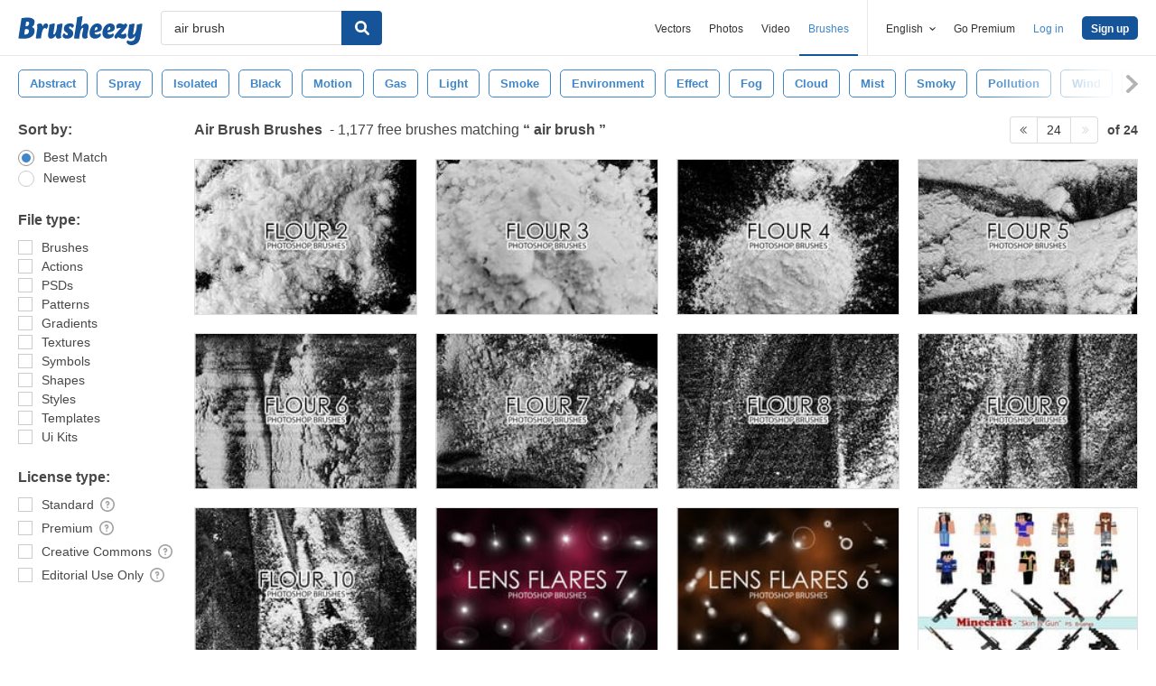

--- FILE ---
content_type: text/plain;charset=UTF-8
request_url: https://c.pub.network/v2/c
body_size: -263
content:
d2eb6742-9b3a-4fa8-ba05-b55d53b692db

--- FILE ---
content_type: text/plain;charset=UTF-8
request_url: https://c.pub.network/v2/c
body_size: -112
content:
4886f2d9-f0fe-47a5-a514-17acc11ae949